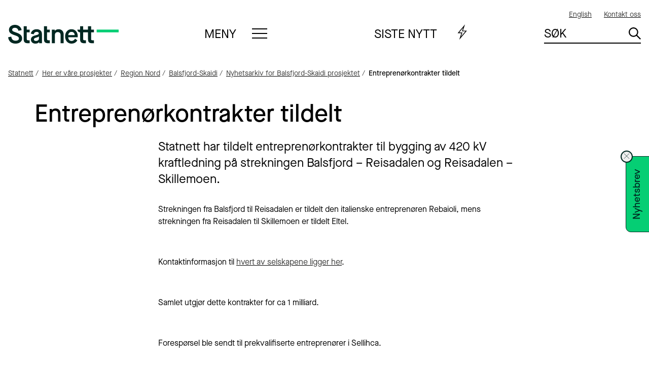

--- FILE ---
content_type: text/html; charset=utf-8
request_url: https://www.statnett.no/vare-prosjekter/region-nord/balsfjord--skaidi/nyheter/entreprenorkontrakter-tildelt/
body_size: 13841
content:



<!doctype html>
<html lang="no">
<head>
    


<meta charset="utf-8" />
<title>Entrepren&#xF8;rkontrakter tildelt | Statnett</title>
<meta name="viewport" content="width=device-width,initial-scale=1,shrink-to-fit=no" />
<meta name="format-detection" content="telephone=no" />
<link href="https://www.statnett.no/vare-prosjekter/region-nord/balsfjord--skaidi/nyheter/entreprenorkontrakter-tildelt/" rel="canonical"></link>
<meta content="Statnett har tildelt entrepren&#xF8;rkontrakter til bygging av 420 kV kraftledning p&#xE5; strekningen Balsfjord &#x2013; Reisadalen og Reisadalen &#x2013; Skillemoen." name="description"></meta>
<meta content="5714" name="pageID"></meta>


<link rel="preconnect" href="https://use.typekit.net" crossorigin>
<link as="font" rel="preload" type="font/woff2" href="https://use.typekit.net/af/620bf8/00000000000000000000e7fe/27/l?primer=7fa3915bdafdf03041871920a205bef951d72bf64dd4c4460fb992e3ecc3a862&fvd=n3&v=3" crossorigin>
<link as="font" rel="perload" type="font/woff2" href="https://use.typekit.net/af/a28b50/00000000000000000000e803/27/l?primer=7fa3915bdafdf03041871920a205bef951d72bf64dd4c4460fb992e3ecc3a862&fvd=n5&v=3" crossorigin>


<link href="/dist/global.6923c97f.css" rel="stylesheet" />
<link rel="stylesheet" type="text/css" href="/Styles/admin/MyWebfontsKit.css">



<meta property="og:title" content="Entrepren&#xF8;rkontrakter tildelt" /><meta property="og:description" content="Statnett har tildelt entrepren&#xF8;rkontrakter til bygging av 420 kV kraftledning p&#xE5; strekningen Balsfjord &#x2013; Reisadalen og Reisadalen &#x2013; Skillemoen." /><meta property="og:url" content="https://www.statnett.no/vare-prosjekter/region-nord/balsfjord--skaidi/nyheter/entreprenorkontrakter-tildelt/" />

<meta property="og:site_name" content="Statnett" /><meta property="og:locale" content="nb_NO" /><meta name="twitter:card" content="summary" /><meta name="twitter:site" content="@statnett" /><meta name="Statnett:PageType" content="Artikkel" /><meta name="Statnett:PublishedDate" content="2016-08-04 15:39" /><meta name="Statnett:ChangedDate" content="2016-08-04 15:44" />
<link rel="apple-touch-icon" href="/apple-touch-icon.png">





<script id="CookieConsent" src="https://policy.app.cookieinformation.com/uc.js"
        data-culture="NB"
        type="text/javascript"></script>



<!-- Google Tag Manager -->
<script>
    (function(w,d,s,l,i){w[l]=w[l]||[];w[l].push({'gtm.start':
            new Date().getTime(),event:'gtm.js'});var f=d.getElementsByTagName(s)[0],
            j=d.createElement(s),dl=l!='dataLayer'?'&l='+l:'';j.async=true;j.src=
            'https://www.googletagmanager.com/gtm.js?id='+i+dl;f.parentNode.insertBefore(j,f);
    })(window, document, 'script', 'dataLayer', 'GTM-P94G7J');
</script>
<!-- End Google Tag Manager -->
    
    

    <link rel="icon" type="image/png" href="/favicon-96x96.png" sizes="96x96" />
    <link rel="icon" type="image/svg+xml" href="/favicon.svg" />
    <link rel="shortcut icon" href="/favicon.ico" />
    <link rel="apple-touch-icon" sizes="180x180" href="/apple-touch-icon.png" />
    <meta name="apple-mobile-web-app-title" content="Statnett" />
    <link rel="manifest" href="/site.webmanifest" />
    <link rel="mask-icon" href="/safari-pinned-tab.svg" color="#df1920">
    <meta name="msapplication-TileColor" content="#ffffff">
    <meta name="theme-color" content="#23AA5F">
    <script>
!function(T,l,y){var S=T.location,k="script",D="instrumentationKey",C="ingestionendpoint",I="disableExceptionTracking",E="ai.device.",b="toLowerCase",w="crossOrigin",N="POST",e="appInsightsSDK",t=y.name||"appInsights";(y.name||T[e])&&(T[e]=t);var n=T[t]||function(d){var g=!1,f=!1,m={initialize:!0,queue:[],sv:"5",version:2,config:d};function v(e,t){var n={},a="Browser";return n[E+"id"]=a[b](),n[E+"type"]=a,n["ai.operation.name"]=S&&S.pathname||"_unknown_",n["ai.internal.sdkVersion"]="javascript:snippet_"+(m.sv||m.version),{time:function(){var e=new Date;function t(e){var t=""+e;return 1===t.length&&(t="0"+t),t}return e.getUTCFullYear()+"-"+t(1+e.getUTCMonth())+"-"+t(e.getUTCDate())+"T"+t(e.getUTCHours())+":"+t(e.getUTCMinutes())+":"+t(e.getUTCSeconds())+"."+((e.getUTCMilliseconds()/1e3).toFixed(3)+"").slice(2,5)+"Z"}(),iKey:e,name:"Microsoft.ApplicationInsights."+e.replace(/-/g,"")+"."+t,sampleRate:100,tags:n,data:{baseData:{ver:2}}}}var h=d.url||y.src;if(h){function a(e){var t,n,a,i,r,o,s,c,u,p,l;g=!0,m.queue=[],f||(f=!0,t=h,s=function(){var e={},t=d.connectionString;if(t)for(var n=t.split(";"),a=0;a<n.length;a++){var i=n[a].split("=");2===i.length&&(e[i[0][b]()]=i[1])}if(!e[C]){var r=e.endpointsuffix,o=r?e.location:null;e[C]="https://"+(o?o+".":"")+"dc."+(r||"services.visualstudio.com")}return e}(),c=s[D]||d[D]||"",u=s[C],p=u?u+"/v2/track":d.endpointUrl,(l=[]).push((n="SDK LOAD Failure: Failed to load Application Insights SDK script (See stack for details)",a=t,i=p,(o=(r=v(c,"Exception")).data).baseType="ExceptionData",o.baseData.exceptions=[{typeName:"SDKLoadFailed",message:n.replace(/\./g,"-"),hasFullStack:!1,stack:n+"\nSnippet failed to load ["+a+"] -- Telemetry is disabled\nHelp Link: https://go.microsoft.com/fwlink/?linkid=2128109\nHost: "+(S&&S.pathname||"_unknown_")+"\nEndpoint: "+i,parsedStack:[]}],r)),l.push(function(e,t,n,a){var i=v(c,"Message"),r=i.data;r.baseType="MessageData";var o=r.baseData;return o.message='AI (Internal): 99 message:"'+("SDK LOAD Failure: Failed to load Application Insights SDK script (See stack for details) ("+n+")").replace(/\"/g,"")+'"',o.properties={endpoint:a},i}(0,0,t,p)),function(e,t){if(JSON){var n=T.fetch;if(n&&!y.useXhr)n(t,{method:N,body:JSON.stringify(e),mode:"cors"});else if(XMLHttpRequest){var a=new XMLHttpRequest;a.open(N,t),a.setRequestHeader("Content-type","application/json"),a.send(JSON.stringify(e))}}}(l,p))}function i(e,t){f||setTimeout(function(){!t&&m.core||a()},500)}var e=function(){var n=l.createElement(k);n.src=h;var e=y[w];return!e&&""!==e||"undefined"==n[w]||(n[w]=e),n.onload=i,n.onerror=a,n.onreadystatechange=function(e,t){"loaded"!==n.readyState&&"complete"!==n.readyState||i(0,t)},n}();y.ld<0?l.getElementsByTagName("head")[0].appendChild(e):setTimeout(function(){l.getElementsByTagName(k)[0].parentNode.appendChild(e)},y.ld||0)}try{m.cookie=l.cookie}catch(p){}function t(e){for(;e.length;)!function(t){m[t]=function(){var e=arguments;g||m.queue.push(function(){m[t].apply(m,e)})}}(e.pop())}var n="track",r="TrackPage",o="TrackEvent";t([n+"Event",n+"PageView",n+"Exception",n+"Trace",n+"DependencyData",n+"Metric",n+"PageViewPerformance","start"+r,"stop"+r,"start"+o,"stop"+o,"addTelemetryInitializer","setAuthenticatedUserContext","clearAuthenticatedUserContext","flush"]),m.SeverityLevel={Verbose:0,Information:1,Warning:2,Error:3,Critical:4};var s=(d.extensionConfig||{}).ApplicationInsightsAnalytics||{};if(!0!==d[I]&&!0!==s[I]){var c="onerror";t(["_"+c]);var u=T[c];T[c]=function(e,t,n,a,i){var r=u&&u(e,t,n,a,i);return!0!==r&&m["_"+c]({message:e,url:t,lineNumber:n,columnNumber:a,error:i}),r},d.autoExceptionInstrumented=!0}return m}(y.cfg);function a(){y.onInit&&y.onInit(n)}(T[t]=n).queue&&0===n.queue.length?(n.queue.push(a),n.trackPageView({})):a()}(window,document,{src: "https://js.monitor.azure.com/scripts/b/ai.2.gbl.min.js", crossOrigin: "anonymous", cfg: {instrumentationKey: 'ca75a22a-2668-40f6-94bb-fac455592cc9', disableCookiesUsage: false }});
</script>

    
    <script type="application/ld+json">{"@context":"https://schema.org","@type":"ContactPage","name":"Entrepren\u00F8rkontrakter tildelt"}</script>
</head>
<body class="articlePage" id="topp">
    



<!-- Google Tag Manager (noscript) -->
<noscript>
    <iframe src="https://www.googletagmanager.com/ns.html?id=GTM-P94G7J" height="0" width="0" style="display: none; visibility: hidden"></iframe>
</noscript>
<!-- End Google Tag Manager (noscript) -->
    <div class="page">
        
    <header class="header">
            
<a href="#mainContent" class="a11y-shortcut">Gå til hovedinnhold</a>






<nav class="header-utilityMenu utilityMenu">
    <h2 class="sr-only">Hjelpemeny</h2>
    <ul class="utilityMenu-list">
                <li lang="en">
                    <a href="/en/" rel="alternate" hreflang="en" aria-label="English">
                        <span>
                            English
                        </span>
                    </a>
                </li>
            <li class="utilityMenu-contact">
                <a href="/om-statnett/kontakt-oss/">
                    Kontakt oss
                </a>
            </li>
    </ul>
</nav>


<div class="header-logo">
    <a class="header-logoLink" aria-label="Til startsiden" href="/" title="Til startsiden">
        <img class="header-logoImage" src="/UI/images/statnett-logo-primary-green.svg" alt="Statnett" />
    </a>
</div>


<nav class="header-mainMenu header-expandMenu" aria-labelledby="main-menu-heading-c5f57499-d23b-47db-83b7-143c0ff5262b">
    <details class="expandMenu">
        <summary class="expandMenu-title expandMenu-title--menu" id="main-menu-heading-c5f57499-d23b-47db-83b7-143c0ff5262b">
            <span data-track-name="Meny">
                Meny
            </span>
            <span class="expandMenu-icon expandMenu-icon--menu"></span>
        </summary>
        <div class="megaMenu expandMenu-content">
            <div class="megaMenu-content">
                <input checked="checked" class="megaMenu-panelSwitch" type="radio" name="main-menu-toggle" id="menu-subject-show" />
                <label for="menu-subject-show" class="megaMenu-panelSwitchLabel" data-track-name="Tematisk">
                    Tematisk
                </label>
                <input class="megaMenu-panelSwitch" type="radio" name="main-menu-toggle" id="menu-alphabetical-show" />
                <label for="menu-alphabetical-show" class="megaMenu-panelSwitchLabel" data-track-name="Alfabetisk">
                    Alfabetisk
                </label>
                <section class="megaMenu-panel megaMenu-panel--subject" id="menu-subject">
                    <h2 class="sr-only">
                        Meny - sortert
                        tematisk
                    </h2>
                    <div class="megaMenu-column megaMenu-column--primary">
                        <div class="megaMenu-columnContent megaMenu-columnContent--columns">



    <section class="linkGroup">
            <input hidden type="checkbox" class="linkGroup-toggle" id="linkGroup-e4c7cc5c-d334-4a62-bb83-9bedfd27946b" aria-controls="linkGroup-list-e4c7cc5c-d334-4a62-bb83-9bedfd27946b" />
            <div class="linkGroup-header">
                <label class="linkGroup-label" hidden for="linkGroup-e4c7cc5c-d334-4a62-bb83-9bedfd27946b">
                    Åpne lenkemenyen for «Anlegg under utbygging»
                </label>
                <h3 class="linkGroup-heading">
<a href="/vare-prosjekter/">Anlegg under utbygging</a>                </h3>
            </div>
        


<ul class="linkGroup-list" id="linkGroup-list-e4c7cc5c-d334-4a62-bb83-9bedfd27946b">
    <li class="linkGroup-listItem">
<a href="/vare-prosjekter/">Byggeprosjekter</a></li><li class="linkGroup-listItem">
<a href="/om-statnett/utbyggingsprosesser/">N&#xE5;r Statnett bygger ut</a></li><li class="linkGroup-listItem">
<a href="/om-statnett/informasjon-til-deg-som-er-grunneier/">Grunneierinformasjon</a></li>
</ul>
    </section>



    <section class="linkGroup">
            <input hidden type="checkbox" class="linkGroup-toggle" id="linkGroup-0102d902-6a45-4e01-8979-252610a355b2" aria-controls="linkGroup-list-0102d902-6a45-4e01-8979-252610a355b2" />
            <div class="linkGroup-header">
                <label class="linkGroup-label" hidden for="linkGroup-0102d902-6a45-4e01-8979-252610a355b2">
                    Åpne lenkemenyen for «Våre anlegg i drift»
                </label>
                <h3 class="linkGroup-heading">
<a href="/om-statnett/vare-anlegg-i-drift/">V&#xE5;re anlegg i drift</a>                </h3>
            </div>
        


<ul class="linkGroup-list" id="linkGroup-list-0102d902-6a45-4e01-8979-252610a355b2">
    <li class="linkGroup-listItem">
<a href="/om-statnett/vare-anlegg-i-drift/for-deg-som-bor-ved-eller-gar-tur-ved-vare-anlegg/">Bo eller ferdes ved kraftledning</a></li><li class="linkGroup-listItem">
<a href="/om-statnett/vare-anlegg-i-drift/for-deg-som-jobber-pa-vare-anlegg/">Jobbe p&#xE5; h&#xF8;yspentanlegg</a></li><li class="linkGroup-listItem">
<a href="/om-statnett/vare-anlegg-i-drift/arbeid-nar-hoyspentanlegg/">Arbeid n&#xE6;r h&#xF8;yspentanlegg</a></li>
</ul>
    </section>



    <section class="linkGroup">
            <input hidden type="checkbox" class="linkGroup-toggle" id="linkGroup-087a586b-aa9b-4825-a172-23c10044fb6b" aria-controls="linkGroup-list-087a586b-aa9b-4825-a172-23c10044fb6b" />
            <div class="linkGroup-header">
                <label class="linkGroup-label" hidden for="linkGroup-087a586b-aa9b-4825-a172-23c10044fb6b">
                    Åpne lenkemenyen for «Nettutvikling»
                </label>
                <h3 class="linkGroup-heading">
<a href="/for-aktorer-i-kraftbransjen/nettkapasitet-til-produksjon-og-forbruk/">Nettutvikling</a>                </h3>
            </div>
        


<ul class="linkGroup-list" id="linkGroup-list-087a586b-aa9b-4825-a172-23c10044fb6b">
    <li class="linkGroup-listItem">
<a href="/for-aktorer-i-kraftbransjen/nettkapasitet-til-produksjon-og-forbruk/">Tilknytning til str&#xF8;mnettet</a></li><li class="linkGroup-listItem">
<a href="/for-aktorer-i-kraftbransjen/planer-og-analyser/omradeplaner/">Omr&#xE5;deplaner</a></li><li class="linkGroup-listItem">
<a href="/for-aktorer-i-kraftbransjen/planer-og-analyser/">Planer og analyser</a></li>
</ul>
    </section>



    <section class="linkGroup">
            <input hidden type="checkbox" class="linkGroup-toggle" id="linkGroup-d5cd3ef5-a7d8-40b2-853a-738b2c887a1c" aria-controls="linkGroup-list-d5cd3ef5-a7d8-40b2-853a-738b2c887a1c" />
            <div class="linkGroup-header">
                <label class="linkGroup-label" hidden for="linkGroup-d5cd3ef5-a7d8-40b2-853a-738b2c887a1c">
                    Åpne lenkemenyen for «Kraftbransjen»
                </label>
                <h3 class="linkGroup-heading">
<a href="/for-aktorer-i-kraftbransjen/">Kraftbransjen</a>                </h3>
            </div>
        


<ul class="linkGroup-list" id="linkGroup-list-d5cd3ef5-a7d8-40b2-853a-738b2c887a1c">
    <li class="linkGroup-listItem">
<a href="/for-aktorer-i-kraftbransjen/tall-og-data-fra-kraftsystemet/">Tall og data fra kraftsystemet</a></li><li class="linkGroup-listItem">
<a href="/for-aktorer-i-kraftbransjen/systemansvaret/kraftmarkedet/reservemarkeder/tall-og-data-fra-reservemarkeder/">Tall og data fra reservemarkedet</a></li><li class="linkGroup-listItem">
<a href="/for-aktorer-i-kraftbransjen/systemansvaret/">Systemansvaret</a></li><li class="linkGroup-listItem">
<a href="/for-aktorer-i-kraftbransjen/nyhetsarkiv/">Nyheter for akt&#xF8;rer i kraftbransjen</a></li><li class="linkGroup-listItem">
<a href="/for-aktorer-i-kraftbransjen/systemansvaret/kraftmarkedet/">Kraftmarkedet</a></li><li class="linkGroup-listItem">
<a href="/for-aktorer-i-kraftbransjen/systemansvaret/kraftmarkedet/reservemarkeder/">Reservemarkeder</a></li><li class="linkGroup-listItem">
<a href="/for-aktorer-i-kraftbransjen/utvikling-av-kraftsystemet/">Utvikling av kraftsystemet</a></li><li class="linkGroup-listItem">
<a href="/for-aktorer-i-kraftbransjen/horinger-og-konsultasjoner/">H&#xF8;ringer og konsultasjoner</a></li><li class="linkGroup-listItem">
<a href="/for-aktorer-i-kraftbransjen/planer-og-analyser/">Planer og analyser</a></li><li class="linkGroup-listItem">
<a href="/for-aktorer-i-kraftbransjen/tariff/">Tariff</a></li><li class="linkGroup-listItem">
<a href="/for-aktorer-i-kraftbransjen/avtaler-og-vilkar-for-kunder-i-sentralnettet/">Avtaler og vilk&#xE5;r</a></li>
</ul>
    </section>



    <section class="linkGroup">
            <input hidden type="checkbox" class="linkGroup-toggle" id="linkGroup-54b3e55b-4a78-4082-9f14-8e7f4eb9e4a8" aria-controls="linkGroup-list-54b3e55b-4a78-4082-9f14-8e7f4eb9e4a8" />
            <div class="linkGroup-header">
                <label class="linkGroup-label" hidden for="linkGroup-54b3e55b-4a78-4082-9f14-8e7f4eb9e4a8">
                    Åpne lenkemenyen for «Havvind»
                </label>
                <h3 class="linkGroup-heading">
<a href="/havvind/">Havvind</a>                </h3>
            </div>
        


<ul class="linkGroup-list" id="linkGroup-list-54b3e55b-4a78-4082-9f14-8e7f4eb9e4a8">
    <li class="linkGroup-listItem">
<a href="/havvind/systemansvar-til-havs/">Systemansvar og funksjonskrav til havs</a></li><li class="linkGroup-listItem">
<a href="/havvind/samarbeidsforum-for-havvind/">Samarbeidsforum for havvind</a></li><li class="linkGroup-listItem">
<a href="/havvind/omrader-for-havvind/">&#xC5;pnede omr&#xE5;der</a></li>
</ul>
    </section>



    <section class="linkGroup">
            <input hidden type="checkbox" class="linkGroup-toggle" id="linkGroup-28acbf4e-fd6a-45ea-8963-bbc961664e85" aria-controls="linkGroup-list-28acbf4e-fd6a-45ea-8963-bbc961664e85" />
            <div class="linkGroup-header">
                <label class="linkGroup-label" hidden for="linkGroup-28acbf4e-fd6a-45ea-8963-bbc961664e85">
                    Åpne lenkemenyen for «Karriere i Statnett»
                </label>
                <h3 class="linkGroup-heading">
<a href="/karriere/">Karriere i Statnett</a>                </h3>
            </div>
        


<ul class="linkGroup-list" id="linkGroup-list-28acbf4e-fd6a-45ea-8963-bbc961664e85">
    <li class="linkGroup-listItem">
<a href="/karriere/jobbe-i-statnett/">Ledige stillinger</a></li>
</ul>
    </section>



    <section class="linkGroup">
            <input hidden type="checkbox" class="linkGroup-toggle" id="linkGroup-8ca204b8-1662-45aa-8963-ce6e1e084844" aria-controls="linkGroup-list-8ca204b8-1662-45aa-8963-ce6e1e084844" />
            <div class="linkGroup-header">
                <label class="linkGroup-label" hidden for="linkGroup-8ca204b8-1662-45aa-8963-ce6e1e084844">
                    Åpne lenkemenyen for «Om Statnett»
                </label>
                <h3 class="linkGroup-heading">
<a href="/om-statnett/">Om Statnett</a>                </h3>
            </div>
        


<ul class="linkGroup-list" id="linkGroup-list-8ca204b8-1662-45aa-8963-ce6e1e084844">
    <li class="linkGroup-listItem">
<a href="/om-statnett/moter-og-arrangementer/">Webinarer, m&#xF8;ter og arrangementer</a></li><li class="linkGroup-listItem">
<a href="/om-statnett/presse-og-kommunikasjon/">Presse og kommunikasjon</a></li><li class="linkGroup-listItem">
<a href="/om-statnett/bli-bedre-kjent-med-statnett/">Bli bedre kjent med Statnett</a></li><li class="linkGroup-listItem">
<a href="/om-statnett/bli-bedre-kjent-med-statnett/ledelsen-i-statnett/">Ledelsen i Statnett</a></li><li class="linkGroup-listItem">
<a href="/om-statnett/bli-bedre-kjent-med-statnett/styre-i-statnett/">Styret i Statnett</a></li><li class="linkGroup-listItem">
<a href="/om-statnett/investorrelasjoner/">Investorrelasjoner</a></li><li class="linkGroup-listItem">
<a href="/om-statnett/barekraft/">B&#xE6;rekraft</a></li><li class="linkGroup-listItem">
<a href="/om-statnett/vare-anlegg-i-drift/vart-hms-arbeid/">HMS-arbeid</a></li><li class="linkGroup-listItem">
<a href="/om-statnett/etikk-og-varslingsutvalg/">Etikk- og varslingsutvalg</a></li><li class="linkGroup-listItem">
<a href="/om-statnett/Forskning-utvikling-og-innovasjon/">Forskning, teknologiutvikling og innovasjon</a></li><li class="linkGroup-listItem">
<a href="/om-statnett/bli-leverandor-til-statnett/">Leverand&#xF8;rer</a></li><li class="linkGroup-listItem">
<a href="/om-statnett/hostkonferansen/">H&#xF8;stkonferansen</a></li><li class="linkGroup-listItem">
<a href="/om-statnett/eierskap-og-vedtekter/">Eierskap og vedtekter</a></li>
</ul>
    </section>
                        </div>
                    </div>
                    <div class="megaMenu-column megaMenu-column--secondary">
                        <div class="megaMenu-columnContent">
                                <section class="linkGroup">
                                    <h3 class="linkGroup-heading">
                                        <a href="/om-statnett/kontakt-oss/">
                                            Kontakt oss
                                        </a>
                                    </h3>
                                </section>




    <section class="linkGroup">
            <input hidden type="checkbox" class="linkGroup-toggle" id="linkGroup-09bbf70e-a5c5-46b7-9874-2fbeabb4aa89" aria-controls="linkGroup-list-09bbf70e-a5c5-46b7-9874-2fbeabb4aa89" />
            <div class="linkGroup-header">
                <label class="linkGroup-label" hidden for="linkGroup-09bbf70e-a5c5-46b7-9874-2fbeabb4aa89">
                    Åpne lenkemenyen for «Logg inn på ekstranettjenester»
                </label>
                <h3 class="linkGroup-heading">
Logg inn p&#xE5; ekstranettjenester                </h3>
            </div>
        


<ul class="linkGroup-list" id="linkGroup-list-09bbf70e-a5c5-46b7-9874-2fbeabb4aa89">
    <li class="linkGroup-listItem">
<a href="https://fweb.statnett.no/" title="https://fweb.statnett.no/">FiftyWeb</a></li><li class="linkGroup-listItem">
<a href="https://fos.statnett.no/" title="Fosweb">Fosweb</a></li><li class="linkGroup-listItem">
<a href="https://pqportal.statnett.no/">PQ Portal</a></li><li class="linkGroup-listItem">
<a href="https://nettavregning.statnett.no/" title="Nettweb">Nettweb</a></li><li class="linkGroup-listItem">
<a href="https://nordicmms.fifty.eu/">Fifty Nordic MMS</a></li>
</ul>
    </section>
                        </div>
                    </div>
                </section>
                <section class="megaMenu-panel megaMenu-panel--alphabetical" id="menu-alphabetical">
                    <h2 class="sr-only">
                        Meny - sortert
                        alfabetisk
                    </h2>
                    <div class="megaMenu-columnContent megaMenu-columnContent--columns">
                            <section class="linkGroup">
                                <input hidden type="checkbox" class="linkGroup-toggle" id="linkGroup-subject-list-A" aria-controls="linkGroup-list-subject-list-A" />
                                <div class="linkGroup-header">
                                    <h3 class="linkGroup-heading">
                                        <label class="linkGroup-label" for="linkGroup-subject-list-A" aria-label="Åpne lenkemenyen for «A»">
                                            A
                                        </label>
                                    </h3>
                                </div>
                                <ol class="linkGroup-list" id="linkGroup-list-subject-list-A">
                                        <li>
                                            
<a href="/vare-prosjekter/">Anlegg under utbygging</a>
                                        </li>
                                        <li>
                                            
<a href="/om-statnett/vare-anlegg-i-drift/arbeid-nar-hoyspentanlegg/">Arbeid n&#xE6;r h&#xF8;yspentanlegg</a>
                                        </li>
                                        <li>
                                            
<a href="/for-aktorer-i-kraftbransjen/avtaler-og-vilkar-for-kunder-i-sentralnettet/">Avtaler og vilk&#xE5;r</a>
                                        </li>
                                </ol>
                            </section>
                            <section class="linkGroup">
                                <input hidden type="checkbox" class="linkGroup-toggle" id="linkGroup-subject-list-B" aria-controls="linkGroup-list-subject-list-B" />
                                <div class="linkGroup-header">
                                    <h3 class="linkGroup-heading">
                                        <label class="linkGroup-label" for="linkGroup-subject-list-B" aria-label="Åpne lenkemenyen for «B»">
                                            B
                                        </label>
                                    </h3>
                                </div>
                                <ol class="linkGroup-list" id="linkGroup-list-subject-list-B">
                                        <li>
                                            
<a href="/om-statnett/bli-bedre-kjent-med-statnett/">Bli bedre kjent med Statnett</a>
                                        </li>
                                        <li>
                                            
<a href="/om-statnett/vare-anlegg-i-drift/for-deg-som-bor-ved-eller-gar-tur-ved-vare-anlegg/">Bo eller ferdes ved kraftledning</a>
                                        </li>
                                        <li>
                                            
<a href="/vare-prosjekter/">Byggeprosjekter</a>
                                        </li>
                                        <li>
                                            
<a href="/om-statnett/barekraft/">B&#xE6;rekraft</a>
                                        </li>
                                </ol>
                            </section>
                            <section class="linkGroup">
                                <input hidden type="checkbox" class="linkGroup-toggle" id="linkGroup-subject-list-E" aria-controls="linkGroup-list-subject-list-E" />
                                <div class="linkGroup-header">
                                    <h3 class="linkGroup-heading">
                                        <label class="linkGroup-label" for="linkGroup-subject-list-E" aria-label="Åpne lenkemenyen for «E»">
                                            E
                                        </label>
                                    </h3>
                                </div>
                                <ol class="linkGroup-list" id="linkGroup-list-subject-list-E">
                                        <li>
                                            
<a href="/om-statnett/eierskap-og-vedtekter/">Eierskap og vedtekter</a>
                                        </li>
                                        <li>
                                            
<a href="/om-statnett/etikk-og-varslingsutvalg/">Etikk- og varslingsutvalg</a>
                                        </li>
                                </ol>
                            </section>
                            <section class="linkGroup">
                                <input hidden type="checkbox" class="linkGroup-toggle" id="linkGroup-subject-list-F" aria-controls="linkGroup-list-subject-list-F" />
                                <div class="linkGroup-header">
                                    <h3 class="linkGroup-heading">
                                        <label class="linkGroup-label" for="linkGroup-subject-list-F" aria-label="Åpne lenkemenyen for «F»">
                                            F
                                        </label>
                                    </h3>
                                </div>
                                <ol class="linkGroup-list" id="linkGroup-list-subject-list-F">
                                        <li>
                                            
<a href="https://nordicmms.fifty.eu/">Fifty Nordic MMS</a>
                                        </li>
                                        <li>
                                            
<a href="https://fweb.statnett.no/" title="https://fweb.statnett.no/">FiftyWeb</a>
                                        </li>
                                        <li>
                                            
<a href="/om-statnett/Forskning-utvikling-og-innovasjon/">Forskning, teknologiutvikling og innovasjon</a>
                                        </li>
                                        <li>
                                            
<a href="https://fos.statnett.no/" title="Fosweb">Fosweb</a>
                                        </li>
                                </ol>
                            </section>
                            <section class="linkGroup">
                                <input hidden type="checkbox" class="linkGroup-toggle" id="linkGroup-subject-list-G" aria-controls="linkGroup-list-subject-list-G" />
                                <div class="linkGroup-header">
                                    <h3 class="linkGroup-heading">
                                        <label class="linkGroup-label" for="linkGroup-subject-list-G" aria-label="Åpne lenkemenyen for «G»">
                                            G
                                        </label>
                                    </h3>
                                </div>
                                <ol class="linkGroup-list" id="linkGroup-list-subject-list-G">
                                        <li>
                                            
<a href="/om-statnett/informasjon-til-deg-som-er-grunneier/">Grunneierinformasjon</a>
                                        </li>
                                </ol>
                            </section>
                            <section class="linkGroup">
                                <input hidden type="checkbox" class="linkGroup-toggle" id="linkGroup-subject-list-H" aria-controls="linkGroup-list-subject-list-H" />
                                <div class="linkGroup-header">
                                    <h3 class="linkGroup-heading">
                                        <label class="linkGroup-label" for="linkGroup-subject-list-H" aria-label="Åpne lenkemenyen for «H»">
                                            H
                                        </label>
                                    </h3>
                                </div>
                                <ol class="linkGroup-list" id="linkGroup-list-subject-list-H">
                                        <li>
                                            
<a href="/havvind/">Havvind</a>
                                        </li>
                                        <li>
                                            
<a href="/om-statnett/vare-anlegg-i-drift/vart-hms-arbeid/">HMS-arbeid</a>
                                        </li>
                                        <li>
                                            
<a href="/for-aktorer-i-kraftbransjen/horinger-og-konsultasjoner/">H&#xF8;ringer og konsultasjoner</a>
                                        </li>
                                        <li>
                                            
<a href="/om-statnett/hostkonferansen/">H&#xF8;stkonferansen</a>
                                        </li>
                                </ol>
                            </section>
                            <section class="linkGroup">
                                <input hidden type="checkbox" class="linkGroup-toggle" id="linkGroup-subject-list-I" aria-controls="linkGroup-list-subject-list-I" />
                                <div class="linkGroup-header">
                                    <h3 class="linkGroup-heading">
                                        <label class="linkGroup-label" for="linkGroup-subject-list-I" aria-label="Åpne lenkemenyen for «I»">
                                            I
                                        </label>
                                    </h3>
                                </div>
                                <ol class="linkGroup-list" id="linkGroup-list-subject-list-I">
                                        <li>
                                            
<a href="/om-statnett/investorrelasjoner/">Investorrelasjoner</a>
                                        </li>
                                </ol>
                            </section>
                            <section class="linkGroup">
                                <input hidden type="checkbox" class="linkGroup-toggle" id="linkGroup-subject-list-J" aria-controls="linkGroup-list-subject-list-J" />
                                <div class="linkGroup-header">
                                    <h3 class="linkGroup-heading">
                                        <label class="linkGroup-label" for="linkGroup-subject-list-J" aria-label="Åpne lenkemenyen for «J»">
                                            J
                                        </label>
                                    </h3>
                                </div>
                                <ol class="linkGroup-list" id="linkGroup-list-subject-list-J">
                                        <li>
                                            
<a href="/om-statnett/vare-anlegg-i-drift/for-deg-som-jobber-pa-vare-anlegg/">Jobbe p&#xE5; h&#xF8;yspentanlegg</a>
                                        </li>
                                </ol>
                            </section>
                            <section class="linkGroup">
                                <input hidden type="checkbox" class="linkGroup-toggle" id="linkGroup-subject-list-K" aria-controls="linkGroup-list-subject-list-K" />
                                <div class="linkGroup-header">
                                    <h3 class="linkGroup-heading">
                                        <label class="linkGroup-label" for="linkGroup-subject-list-K" aria-label="Åpne lenkemenyen for «K»">
                                            K
                                        </label>
                                    </h3>
                                </div>
                                <ol class="linkGroup-list" id="linkGroup-list-subject-list-K">
                                        <li>
                                            
<a href="/karriere/">Karriere i Statnett</a>
                                        </li>
                                        <li>
                                            
<a href="/for-aktorer-i-kraftbransjen/">Kraftbransjen</a>
                                        </li>
                                        <li>
                                            
<a href="/for-aktorer-i-kraftbransjen/systemansvaret/kraftmarkedet/">Kraftmarkedet</a>
                                        </li>
                                </ol>
                            </section>
                            <section class="linkGroup">
                                <input hidden type="checkbox" class="linkGroup-toggle" id="linkGroup-subject-list-L" aria-controls="linkGroup-list-subject-list-L" />
                                <div class="linkGroup-header">
                                    <h3 class="linkGroup-heading">
                                        <label class="linkGroup-label" for="linkGroup-subject-list-L" aria-label="Åpne lenkemenyen for «L»">
                                            L
                                        </label>
                                    </h3>
                                </div>
                                <ol class="linkGroup-list" id="linkGroup-list-subject-list-L">
                                        <li>
                                            
<a href="/om-statnett/bli-bedre-kjent-med-statnett/ledelsen-i-statnett/">Ledelsen i Statnett</a>
                                        </li>
                                        <li>
                                            
<a href="/karriere/jobbe-i-statnett/">Ledige stillinger</a>
                                        </li>
                                        <li>
                                            
<a href="/om-statnett/bli-leverandor-til-statnett/">Leverand&#xF8;rer</a>
                                        </li>
                                </ol>
                            </section>
                            <section class="linkGroup">
                                <input hidden type="checkbox" class="linkGroup-toggle" id="linkGroup-subject-list-N" aria-controls="linkGroup-list-subject-list-N" />
                                <div class="linkGroup-header">
                                    <h3 class="linkGroup-heading">
                                        <label class="linkGroup-label" for="linkGroup-subject-list-N" aria-label="Åpne lenkemenyen for «N»">
                                            N
                                        </label>
                                    </h3>
                                </div>
                                <ol class="linkGroup-list" id="linkGroup-list-subject-list-N">
                                        <li>
                                            
<a href="/for-aktorer-i-kraftbransjen/nettkapasitet-til-produksjon-og-forbruk/">Nettutvikling</a>
                                        </li>
                                        <li>
                                            
<a href="https://nettavregning.statnett.no/" title="Nettweb">Nettweb</a>
                                        </li>
                                        <li>
                                            
<a href="/for-aktorer-i-kraftbransjen/nyhetsarkiv/">Nyheter for akt&#xF8;rer i kraftbransjen</a>
                                        </li>
                                        <li>
                                            
<a href="/om-statnett/utbyggingsprosesser/">N&#xE5;r Statnett bygger ut</a>
                                        </li>
                                </ol>
                            </section>
                            <section class="linkGroup">
                                <input hidden type="checkbox" class="linkGroup-toggle" id="linkGroup-subject-list-O" aria-controls="linkGroup-list-subject-list-O" />
                                <div class="linkGroup-header">
                                    <h3 class="linkGroup-heading">
                                        <label class="linkGroup-label" for="linkGroup-subject-list-O" aria-label="Åpne lenkemenyen for «O»">
                                            O
                                        </label>
                                    </h3>
                                </div>
                                <ol class="linkGroup-list" id="linkGroup-list-subject-list-O">
                                        <li>
                                            
<a href="/om-statnett/">Om Statnett</a>
                                        </li>
                                        <li>
                                            
<a href="/for-aktorer-i-kraftbransjen/planer-og-analyser/omradeplaner/">Omr&#xE5;deplaner</a>
                                        </li>
                                </ol>
                            </section>
                            <section class="linkGroup">
                                <input hidden type="checkbox" class="linkGroup-toggle" id="linkGroup-subject-list-P" aria-controls="linkGroup-list-subject-list-P" />
                                <div class="linkGroup-header">
                                    <h3 class="linkGroup-heading">
                                        <label class="linkGroup-label" for="linkGroup-subject-list-P" aria-label="Åpne lenkemenyen for «P»">
                                            P
                                        </label>
                                    </h3>
                                </div>
                                <ol class="linkGroup-list" id="linkGroup-list-subject-list-P">
                                        <li>
                                            
<a href="/for-aktorer-i-kraftbransjen/planer-og-analyser/">Planer og analyser</a>
                                        </li>
                                        <li>
                                            
<a href="https://pqportal.statnett.no/">PQ Portal</a>
                                        </li>
                                        <li>
                                            
<a href="/om-statnett/presse-og-kommunikasjon/">Presse og kommunikasjon</a>
                                        </li>
                                </ol>
                            </section>
                            <section class="linkGroup">
                                <input hidden type="checkbox" class="linkGroup-toggle" id="linkGroup-subject-list-R" aria-controls="linkGroup-list-subject-list-R" />
                                <div class="linkGroup-header">
                                    <h3 class="linkGroup-heading">
                                        <label class="linkGroup-label" for="linkGroup-subject-list-R" aria-label="Åpne lenkemenyen for «R»">
                                            R
                                        </label>
                                    </h3>
                                </div>
                                <ol class="linkGroup-list" id="linkGroup-list-subject-list-R">
                                        <li>
                                            
<a href="/for-aktorer-i-kraftbransjen/systemansvaret/kraftmarkedet/reservemarkeder/">Reservemarkeder</a>
                                        </li>
                                </ol>
                            </section>
                            <section class="linkGroup">
                                <input hidden type="checkbox" class="linkGroup-toggle" id="linkGroup-subject-list-S" aria-controls="linkGroup-list-subject-list-S" />
                                <div class="linkGroup-header">
                                    <h3 class="linkGroup-heading">
                                        <label class="linkGroup-label" for="linkGroup-subject-list-S" aria-label="Åpne lenkemenyen for «S»">
                                            S
                                        </label>
                                    </h3>
                                </div>
                                <ol class="linkGroup-list" id="linkGroup-list-subject-list-S">
                                        <li>
                                            
<a href="/havvind/samarbeidsforum-for-havvind/">Samarbeidsforum for havvind</a>
                                        </li>
                                        <li>
                                            
<a href="/om-statnett/bli-bedre-kjent-med-statnett/styre-i-statnett/">Styret i Statnett</a>
                                        </li>
                                        <li>
                                            
<a href="/havvind/systemansvar-til-havs/">Systemansvar og funksjonskrav til havs</a>
                                        </li>
                                        <li>
                                            
<a href="/for-aktorer-i-kraftbransjen/systemansvaret/">Systemansvaret</a>
                                        </li>
                                </ol>
                            </section>
                            <section class="linkGroup">
                                <input hidden type="checkbox" class="linkGroup-toggle" id="linkGroup-subject-list-T" aria-controls="linkGroup-list-subject-list-T" />
                                <div class="linkGroup-header">
                                    <h3 class="linkGroup-heading">
                                        <label class="linkGroup-label" for="linkGroup-subject-list-T" aria-label="Åpne lenkemenyen for «T»">
                                            T
                                        </label>
                                    </h3>
                                </div>
                                <ol class="linkGroup-list" id="linkGroup-list-subject-list-T">
                                        <li>
                                            
<a href="/for-aktorer-i-kraftbransjen/tall-og-data-fra-kraftsystemet/">Tall og data fra kraftsystemet</a>
                                        </li>
                                        <li>
                                            
<a href="/for-aktorer-i-kraftbransjen/systemansvaret/kraftmarkedet/reservemarkeder/tall-og-data-fra-reservemarkeder/">Tall og data fra reservemarkedet</a>
                                        </li>
                                        <li>
                                            
<a href="/for-aktorer-i-kraftbransjen/tariff/">Tariff</a>
                                        </li>
                                        <li>
                                            
<a href="/for-aktorer-i-kraftbransjen/nettkapasitet-til-produksjon-og-forbruk/">Tilknytning til str&#xF8;mnettet</a>
                                        </li>
                                </ol>
                            </section>
                            <section class="linkGroup">
                                <input hidden type="checkbox" class="linkGroup-toggle" id="linkGroup-subject-list-U" aria-controls="linkGroup-list-subject-list-U" />
                                <div class="linkGroup-header">
                                    <h3 class="linkGroup-heading">
                                        <label class="linkGroup-label" for="linkGroup-subject-list-U" aria-label="Åpne lenkemenyen for «U»">
                                            U
                                        </label>
                                    </h3>
                                </div>
                                <ol class="linkGroup-list" id="linkGroup-list-subject-list-U">
                                        <li>
                                            
<a href="/for-aktorer-i-kraftbransjen/utvikling-av-kraftsystemet/">Utvikling av kraftsystemet</a>
                                        </li>
                                </ol>
                            </section>
                            <section class="linkGroup">
                                <input hidden type="checkbox" class="linkGroup-toggle" id="linkGroup-subject-list-V" aria-controls="linkGroup-list-subject-list-V" />
                                <div class="linkGroup-header">
                                    <h3 class="linkGroup-heading">
                                        <label class="linkGroup-label" for="linkGroup-subject-list-V" aria-label="Åpne lenkemenyen for «V»">
                                            V
                                        </label>
                                    </h3>
                                </div>
                                <ol class="linkGroup-list" id="linkGroup-list-subject-list-V">
                                        <li>
                                            
<a href="/om-statnett/vare-anlegg-i-drift/">V&#xE5;re anlegg i drift</a>
                                        </li>
                                </ol>
                            </section>
                            <section class="linkGroup">
                                <input hidden type="checkbox" class="linkGroup-toggle" id="linkGroup-subject-list-W" aria-controls="linkGroup-list-subject-list-W" />
                                <div class="linkGroup-header">
                                    <h3 class="linkGroup-heading">
                                        <label class="linkGroup-label" for="linkGroup-subject-list-W" aria-label="Åpne lenkemenyen for «W»">
                                            W
                                        </label>
                                    </h3>
                                </div>
                                <ol class="linkGroup-list" id="linkGroup-list-subject-list-W">
                                        <li>
                                            
<a href="/om-statnett/moter-og-arrangementer/">Webinarer, m&#xF8;ter og arrangementer</a>
                                        </li>
                                </ol>
                            </section>
                            <section class="linkGroup">
                                <input hidden type="checkbox" class="linkGroup-toggle" id="linkGroup-subject-list-&#xC5;" aria-controls="linkGroup-list-subject-list-&#xC5;" />
                                <div class="linkGroup-header">
                                    <h3 class="linkGroup-heading">
                                        <label class="linkGroup-label" for="linkGroup-subject-list-&#xC5;" aria-label="Åpne lenkemenyen for «Å»">
                                            &#xC5;
                                        </label>
                                    </h3>
                                </div>
                                <ol class="linkGroup-list" id="linkGroup-list-subject-list-&#xC5;">
                                        <li>
                                            
<a href="/havvind/omrader-for-havvind/">&#xC5;pnede omr&#xE5;der</a>
                                        </li>
                                </ol>
                            </section>
                    </div>
                    <div hidden class="megaMenu-columnContent">
                            <section class="linkGroup">
                                <input hidden type="checkbox" class="linkGroup-toggle" id="linkGroup-ABE" aria-controls="linkGroup-list-ABE" />
                                <div class="linkGroup-header">
                                    <h3 class="linkGroup-heading">
                                        <label class="linkGroup-label" hidden for="linkGroup-ABE" aria-label="Åpne lenkemenyen for «A / B / E»">
                                            A / B / E
                                        </label>
                                    </h3>
                                </div>
                                <ol class="linkGroup-list linkGroup-list--sublist" id="linkGroup-list-ABE">
                                            <li>
                                                <h3 class="linkGroup-subheading">
                                                    A
                                                </h3>
                                                <ol class="linkGroup-sublist">
                                                        <li>
                                                            
<a href="/vare-prosjekter/">Anlegg under utbygging</a>
                                                        </li>
                                                        <li>
                                                            
<a href="/om-statnett/vare-anlegg-i-drift/arbeid-nar-hoyspentanlegg/">Arbeid n&#xE6;r h&#xF8;yspentanlegg</a>
                                                        </li>
                                                        <li>
                                                            
<a href="/for-aktorer-i-kraftbransjen/avtaler-og-vilkar-for-kunder-i-sentralnettet/">Avtaler og vilk&#xE5;r</a>
                                                        </li>
                                                </ol>
                                            </li>
                                            <li>
                                                <h3 class="linkGroup-subheading">
                                                    B
                                                </h3>
                                                <ol class="linkGroup-sublist">
                                                        <li>
                                                            
<a href="/om-statnett/bli-bedre-kjent-med-statnett/">Bli bedre kjent med Statnett</a>
                                                        </li>
                                                        <li>
                                                            
<a href="/om-statnett/vare-anlegg-i-drift/for-deg-som-bor-ved-eller-gar-tur-ved-vare-anlegg/">Bo eller ferdes ved kraftledning</a>
                                                        </li>
                                                        <li>
                                                            
<a href="/vare-prosjekter/">Byggeprosjekter</a>
                                                        </li>
                                                        <li>
                                                            
<a href="/om-statnett/barekraft/">B&#xE6;rekraft</a>
                                                        </li>
                                                </ol>
                                            </li>
                                            <li>
                                                <h3 class="linkGroup-subheading">
                                                    E
                                                </h3>
                                                <ol class="linkGroup-sublist">
                                                        <li>
                                                            
<a href="/om-statnett/eierskap-og-vedtekter/">Eierskap og vedtekter</a>
                                                        </li>
                                                        <li>
                                                            
<a href="/om-statnett/etikk-og-varslingsutvalg/">Etikk- og varslingsutvalg</a>
                                                        </li>
                                                </ol>
                                            </li>
                                </ol>
                            </section>
                            <section class="linkGroup">
                                <input hidden type="checkbox" class="linkGroup-toggle" id="linkGroup-FGH" aria-controls="linkGroup-list-FGH" />
                                <div class="linkGroup-header">
                                    <h3 class="linkGroup-heading">
                                        <label class="linkGroup-label" hidden for="linkGroup-FGH" aria-label="Åpne lenkemenyen for «F / G / H»">
                                            F / G / H
                                        </label>
                                    </h3>
                                </div>
                                <ol class="linkGroup-list linkGroup-list--sublist" id="linkGroup-list-FGH">
                                            <li>
                                                <h3 class="linkGroup-subheading">
                                                    F
                                                </h3>
                                                <ol class="linkGroup-sublist">
                                                        <li>
                                                            
<a href="https://nordicmms.fifty.eu/">Fifty Nordic MMS</a>
                                                        </li>
                                                        <li>
                                                            
<a href="https://fweb.statnett.no/" title="https://fweb.statnett.no/">FiftyWeb</a>
                                                        </li>
                                                        <li>
                                                            
<a href="/om-statnett/Forskning-utvikling-og-innovasjon/">Forskning, teknologiutvikling og innovasjon</a>
                                                        </li>
                                                        <li>
                                                            
<a href="https://fos.statnett.no/" title="Fosweb">Fosweb</a>
                                                        </li>
                                                </ol>
                                            </li>
                                            <li>
                                                <h3 class="linkGroup-subheading">
                                                    G
                                                </h3>
                                                <ol class="linkGroup-sublist">
                                                        <li>
                                                            
<a href="/om-statnett/informasjon-til-deg-som-er-grunneier/">Grunneierinformasjon</a>
                                                        </li>
                                                </ol>
                                            </li>
                                            <li>
                                                <h3 class="linkGroup-subheading">
                                                    H
                                                </h3>
                                                <ol class="linkGroup-sublist">
                                                        <li>
                                                            
<a href="/havvind/">Havvind</a>
                                                        </li>
                                                        <li>
                                                            
<a href="/om-statnett/vare-anlegg-i-drift/vart-hms-arbeid/">HMS-arbeid</a>
                                                        </li>
                                                        <li>
                                                            
<a href="/for-aktorer-i-kraftbransjen/horinger-og-konsultasjoner/">H&#xF8;ringer og konsultasjoner</a>
                                                        </li>
                                                        <li>
                                                            
<a href="/om-statnett/hostkonferansen/">H&#xF8;stkonferansen</a>
                                                        </li>
                                                </ol>
                                            </li>
                                </ol>
                            </section>
                            <section class="linkGroup">
                                <input hidden type="checkbox" class="linkGroup-toggle" id="linkGroup-IJK" aria-controls="linkGroup-list-IJK" />
                                <div class="linkGroup-header">
                                    <h3 class="linkGroup-heading">
                                        <label class="linkGroup-label" hidden for="linkGroup-IJK" aria-label="Åpne lenkemenyen for «I / J / K»">
                                            I / J / K
                                        </label>
                                    </h3>
                                </div>
                                <ol class="linkGroup-list linkGroup-list--sublist" id="linkGroup-list-IJK">
                                            <li>
                                                <h3 class="linkGroup-subheading">
                                                    I
                                                </h3>
                                                <ol class="linkGroup-sublist">
                                                        <li>
                                                            
<a href="/om-statnett/investorrelasjoner/">Investorrelasjoner</a>
                                                        </li>
                                                </ol>
                                            </li>
                                            <li>
                                                <h3 class="linkGroup-subheading">
                                                    J
                                                </h3>
                                                <ol class="linkGroup-sublist">
                                                        <li>
                                                            
<a href="/om-statnett/vare-anlegg-i-drift/for-deg-som-jobber-pa-vare-anlegg/">Jobbe p&#xE5; h&#xF8;yspentanlegg</a>
                                                        </li>
                                                </ol>
                                            </li>
                                            <li>
                                                <h3 class="linkGroup-subheading">
                                                    K
                                                </h3>
                                                <ol class="linkGroup-sublist">
                                                        <li>
                                                            
<a href="/karriere/">Karriere i Statnett</a>
                                                        </li>
                                                        <li>
                                                            
<a href="/for-aktorer-i-kraftbransjen/">Kraftbransjen</a>
                                                        </li>
                                                        <li>
                                                            
<a href="/for-aktorer-i-kraftbransjen/systemansvaret/kraftmarkedet/">Kraftmarkedet</a>
                                                        </li>
                                                </ol>
                                            </li>
                                </ol>
                            </section>
                            <section class="linkGroup">
                                <input hidden type="checkbox" class="linkGroup-toggle" id="linkGroup-LNO" aria-controls="linkGroup-list-LNO" />
                                <div class="linkGroup-header">
                                    <h3 class="linkGroup-heading">
                                        <label class="linkGroup-label" hidden for="linkGroup-LNO" aria-label="Åpne lenkemenyen for «L / N / O»">
                                            L / N / O
                                        </label>
                                    </h3>
                                </div>
                                <ol class="linkGroup-list linkGroup-list--sublist" id="linkGroup-list-LNO">
                                            <li>
                                                <h3 class="linkGroup-subheading">
                                                    L
                                                </h3>
                                                <ol class="linkGroup-sublist">
                                                        <li>
                                                            
<a href="/om-statnett/bli-bedre-kjent-med-statnett/ledelsen-i-statnett/">Ledelsen i Statnett</a>
                                                        </li>
                                                        <li>
                                                            
<a href="/karriere/jobbe-i-statnett/">Ledige stillinger</a>
                                                        </li>
                                                        <li>
                                                            
<a href="/om-statnett/bli-leverandor-til-statnett/">Leverand&#xF8;rer</a>
                                                        </li>
                                                </ol>
                                            </li>
                                            <li>
                                                <h3 class="linkGroup-subheading">
                                                    N
                                                </h3>
                                                <ol class="linkGroup-sublist">
                                                        <li>
                                                            
<a href="/for-aktorer-i-kraftbransjen/nettkapasitet-til-produksjon-og-forbruk/">Nettutvikling</a>
                                                        </li>
                                                        <li>
                                                            
<a href="https://nettavregning.statnett.no/" title="Nettweb">Nettweb</a>
                                                        </li>
                                                        <li>
                                                            
<a href="/for-aktorer-i-kraftbransjen/nyhetsarkiv/">Nyheter for akt&#xF8;rer i kraftbransjen</a>
                                                        </li>
                                                        <li>
                                                            
<a href="/om-statnett/utbyggingsprosesser/">N&#xE5;r Statnett bygger ut</a>
                                                        </li>
                                                </ol>
                                            </li>
                                            <li>
                                                <h3 class="linkGroup-subheading">
                                                    O
                                                </h3>
                                                <ol class="linkGroup-sublist">
                                                        <li>
                                                            
<a href="/om-statnett/">Om Statnett</a>
                                                        </li>
                                                        <li>
                                                            
<a href="/for-aktorer-i-kraftbransjen/planer-og-analyser/omradeplaner/">Omr&#xE5;deplaner</a>
                                                        </li>
                                                </ol>
                                            </li>
                                </ol>
                            </section>
                            <section class="linkGroup">
                                <input hidden type="checkbox" class="linkGroup-toggle" id="linkGroup-PRS" aria-controls="linkGroup-list-PRS" />
                                <div class="linkGroup-header">
                                    <h3 class="linkGroup-heading">
                                        <label class="linkGroup-label" hidden for="linkGroup-PRS" aria-label="Åpne lenkemenyen for «P / R / S»">
                                            P / R / S
                                        </label>
                                    </h3>
                                </div>
                                <ol class="linkGroup-list linkGroup-list--sublist" id="linkGroup-list-PRS">
                                            <li>
                                                <h3 class="linkGroup-subheading">
                                                    P
                                                </h3>
                                                <ol class="linkGroup-sublist">
                                                        <li>
                                                            
<a href="/for-aktorer-i-kraftbransjen/planer-og-analyser/">Planer og analyser</a>
                                                        </li>
                                                        <li>
                                                            
<a href="https://pqportal.statnett.no/">PQ Portal</a>
                                                        </li>
                                                        <li>
                                                            
<a href="/om-statnett/presse-og-kommunikasjon/">Presse og kommunikasjon</a>
                                                        </li>
                                                </ol>
                                            </li>
                                            <li>
                                                <h3 class="linkGroup-subheading">
                                                    R
                                                </h3>
                                                <ol class="linkGroup-sublist">
                                                        <li>
                                                            
<a href="/for-aktorer-i-kraftbransjen/systemansvaret/kraftmarkedet/reservemarkeder/">Reservemarkeder</a>
                                                        </li>
                                                </ol>
                                            </li>
                                            <li>
                                                <h3 class="linkGroup-subheading">
                                                    S
                                                </h3>
                                                <ol class="linkGroup-sublist">
                                                        <li>
                                                            
<a href="/havvind/samarbeidsforum-for-havvind/">Samarbeidsforum for havvind</a>
                                                        </li>
                                                        <li>
                                                            
<a href="/om-statnett/bli-bedre-kjent-med-statnett/styre-i-statnett/">Styret i Statnett</a>
                                                        </li>
                                                        <li>
                                                            
<a href="/havvind/systemansvar-til-havs/">Systemansvar og funksjonskrav til havs</a>
                                                        </li>
                                                        <li>
                                                            
<a href="/for-aktorer-i-kraftbransjen/systemansvaret/">Systemansvaret</a>
                                                        </li>
                                                </ol>
                                            </li>
                                </ol>
                            </section>
                            <section class="linkGroup">
                                <input hidden type="checkbox" class="linkGroup-toggle" id="linkGroup-TUV" aria-controls="linkGroup-list-TUV" />
                                <div class="linkGroup-header">
                                    <h3 class="linkGroup-heading">
                                        <label class="linkGroup-label" hidden for="linkGroup-TUV" aria-label="Åpne lenkemenyen for «T / U / V»">
                                            T / U / V
                                        </label>
                                    </h3>
                                </div>
                                <ol class="linkGroup-list linkGroup-list--sublist" id="linkGroup-list-TUV">
                                            <li>
                                                <h3 class="linkGroup-subheading">
                                                    T
                                                </h3>
                                                <ol class="linkGroup-sublist">
                                                        <li>
                                                            
<a href="/for-aktorer-i-kraftbransjen/tall-og-data-fra-kraftsystemet/">Tall og data fra kraftsystemet</a>
                                                        </li>
                                                        <li>
                                                            
<a href="/for-aktorer-i-kraftbransjen/systemansvaret/kraftmarkedet/reservemarkeder/tall-og-data-fra-reservemarkeder/">Tall og data fra reservemarkedet</a>
                                                        </li>
                                                        <li>
                                                            
<a href="/for-aktorer-i-kraftbransjen/tariff/">Tariff</a>
                                                        </li>
                                                        <li>
                                                            
<a href="/for-aktorer-i-kraftbransjen/nettkapasitet-til-produksjon-og-forbruk/">Tilknytning til str&#xF8;mnettet</a>
                                                        </li>
                                                </ol>
                                            </li>
                                            <li>
                                                <h3 class="linkGroup-subheading">
                                                    U
                                                </h3>
                                                <ol class="linkGroup-sublist">
                                                        <li>
                                                            
<a href="/for-aktorer-i-kraftbransjen/utvikling-av-kraftsystemet/">Utvikling av kraftsystemet</a>
                                                        </li>
                                                </ol>
                                            </li>
                                            <li>
                                                <h3 class="linkGroup-subheading">
                                                    V
                                                </h3>
                                                <ol class="linkGroup-sublist">
                                                        <li>
                                                            
<a href="/om-statnett/vare-anlegg-i-drift/">V&#xE5;re anlegg i drift</a>
                                                        </li>
                                                </ol>
                                            </li>
                                </ol>
                            </section>
                            <section class="linkGroup">
                                <input hidden type="checkbox" class="linkGroup-toggle" id="linkGroup-W&#xC5;" aria-controls="linkGroup-list-W&#xC5;" />
                                <div class="linkGroup-header">
                                    <h3 class="linkGroup-heading">
                                        <label class="linkGroup-label" hidden for="linkGroup-W&#xC5;" aria-label="Åpne lenkemenyen for «W / Å»">
                                            W / &#xC5;
                                        </label>
                                    </h3>
                                </div>
                                <ol class="linkGroup-list linkGroup-list--sublist" id="linkGroup-list-W&#xC5;">
                                            <li>
                                                <h3 class="linkGroup-subheading">
                                                    W
                                                </h3>
                                                <ol class="linkGroup-sublist">
                                                        <li>
                                                            
<a href="/om-statnett/moter-og-arrangementer/">Webinarer, m&#xF8;ter og arrangementer</a>
                                                        </li>
                                                </ol>
                                            </li>
                                            <li>
                                                <h3 class="linkGroup-subheading">
                                                    &#xC5;
                                                </h3>
                                                <ol class="linkGroup-sublist">
                                                        <li>
                                                            
<a href="/havvind/omrader-for-havvind/">&#xC5;pnede omr&#xE5;der</a>
                                                        </li>
                                                </ol>
                                            </li>
                                </ol>
                            </section>
                    </div>
                </section>
            </div>
        </div>
    </details>
</nav>



<nav class="header-recentMenu header-expandMenu" aria-labelledby="recent-menu-title-fa7af63c-cb53-4163-a46b-6c0443183591">
    <details class="expandMenu" id="recent-menu">
        <summary class="expandMenu-title" id="recent-menu-title-fa7af63c-cb53-4163-a46b-6c0443183591">
            <span data-track-name="Siste nytt">
                Siste nytt
            </span>
            <span class="expandMenu-icon expandMenu-icon--menu expandMenu-icon--recent"></span>
        </summary>
        <div class="megaMenu expandMenu-content">
            <div class="megaMenu-content">
                <div class="megaMenu-panel">
                    <section class="megaMenu-column megaMenu-column--primary">
                        <h2 class="megaMenu-columnHeading">Siste nyheter</h2>
                        <div class="megaMenu-columnContent megaMenu-columnContent--columns">
                                <article class="megaMenu-article">
                                    <div class="megaMenu-articleMetadata">
                                        <time datetime="2026-01-20 09:10:12Z">20.01.2026</time>
                                             &ndash; <span class="articleTag">Nettutvikling / Sikkerhet</span>
                                    </div>
                                        <h4 class="megaMenu-articleHeading">
                                            <a href="/om-statnett/nyheter-og-pressemeldinger/nyhetsarkiv-2026/statnett-kvalitetssikrer-seilingshoyder/">
                                                Statnett kvalitetssikrer seilingsh&#xF8;yder
                                            </a>
                                        </h4>
                                </article>
                                <article class="megaMenu-article">
                                    <div class="megaMenu-articleMetadata">
                                        <time datetime="2026-01-07 11:37:37Z">07.01.2026</time>
                                    </div>
                                        <h4 class="megaMenu-articleHeading">
                                            <a href="/om-statnett/nyheter-og-pressemeldinger/nyhetsarkiv-2026/aldri-for-er-det-brukt-mer-strom-i-norge/">
                                                Aldri f&#xF8;r er det brukt mer str&#xF8;m i Norge
                                            </a>
                                        </h4>
                                </article>
                                <article class="megaMenu-article">
                                    <div class="megaMenu-articleMetadata">
                                        <time datetime="2025-12-21 14:33:47Z">21.12.2025</time>
                                    </div>
                                        <h4 class="megaMenu-articleHeading">
                                            <a href="/om-statnett/nyheter-og-pressemeldinger/nyhetsarkiv-2025/new-pagggrgregre/">
                                                Transformator p&#xE5; Trofors tilbake i normal drift
                                            </a>
                                        </h4>
                                </article>
                                <article class="megaMenu-article">
                                    <div class="megaMenu-articleMetadata">
                                        <time datetime="2025-12-19 09:38:18Z">19.12.2025</time>
                                    </div>
                                        <h4 class="megaMenu-articleHeading">
                                            <a href="/om-statnett/nyheter-og-pressemeldinger/nyhetsarkiv-2025/norges-lengste-stromtunnel-ferdig-sprengt/">
                                                Norges lengste str&#xF8;mtunnel ferdig sprengt
                                            </a>
                                        </h4>
                                </article>
                                <article class="megaMenu-article">
                                    <div class="megaMenu-articleMetadata">
                                        <time datetime="2025-12-18 09:38:41Z">18.12.2025</time>
                                             &ndash; <span class="articleTag">Sikkerhet</span>
                                    </div>
                                        <h4 class="megaMenu-articleHeading">
                                            <a href="/om-statnett/nyheter-og-pressemeldinger/nyhetsarkiv-2025/ny-rapport-med-forslag-om-hvordan-sikkerhet-og-beredskap-i-kraftforsyningen-kan-styrkes/">
                                                Ny rapport med forslag om hvordan sikkerhet og beredskap i kraftforsyningen kan styrkes
                                            </a>
                                        </h4>
                                </article>
                                <article class="megaMenu-article">
                                    <div class="megaMenu-articleMetadata">
                                        <time datetime="2025-12-17 14:55:15Z">17.12.2025</time>
                                    </div>
                                        <h4 class="megaMenu-articleHeading">
                                            <a href="/om-statnett/nyheter-og-pressemeldinger/nyhetsarkiv-2025/opprydningsarbeid-pagar-etter-oljelekkasje/">
                                                Opprydningsarbeid p&#xE5;g&#xE5;r etter oljelekkasje
                                            </a>
                                        </h4>
                                </article>
                        </div>
                            <p>
                                <a class="button" href="/aktuelt/">Se alle</a>
                            </p>
                    </section>
                    <section class="megaMenu-column megaMenu-column--secondary">
                        <h2 class="megaMenu-columnHeading">Siste dokumenter</h2>
                            <article class="megaMenu-article">
                                <div class="megaMenu-articleMetadata">
                                        <time datetime="2026-01-27 07:58:38Z">27.01.2026</time>
&ndash; Sikkerhet                                </div>
                                <h3 class="megaMenu-articleHeading megaMenu-articleHeading--file">
                                        <span aria-hidden="true" class="fileIcon fileIcon--pdf"></span>
                                    <a type="application/pdf" download target="_blank" aria-label="PDF: N&#xE5;r du skal bes&#xF8;ke et Statnett-anlegg.pdf" href="/globalassets/om-statnett/elsikkerhet/nar-du-skal-besoke-et-statnett-anlegg.pdf">
                                        N&#xE5;r du skal bes&#xF8;ke et Statnett-anlegg (566&nbsp;KB)
                                    </a>
                                </h3>
                            </article>
                            <article class="megaMenu-article">
                                <div class="megaMenu-articleMetadata">
                                        <time datetime="2026-01-23 15:04:25Z">23.01.2026</time>
&ndash; Anskaffelser, Bransjeinformasjon, Kraftsystemet                                </div>
                                <h3 class="megaMenu-articleHeading megaMenu-articleHeading--file">
                                        <span aria-hidden="true" class="fileIcon fileIcon--word"></span>
                                    <a type="application/vnd.openxmlformats-officedocument.wordprocessingml.document" download target="_blank" aria-label="Word: Tilbudsskjema FFR 2026.docx" href="/globalassets/for-aktorer-i-kraftsystemet/marked/reservemarkeder/ffr/tilbudsskjema-ffr-2026.docx">
                                        Tilbudsskjema FFR 2026 (65&nbsp;KB)
                                    </a>
                                </h3>
                            </article>
                            <article class="megaMenu-article">
                                <div class="megaMenu-articleMetadata">
                                        <time datetime="2026-01-16 14:13:02Z">16.01.2026</time>
&ndash; Bransjeinformasjon, Høringer og konsultasjoner                                </div>
                                <h3 class="megaMenu-articleHeading megaMenu-articleHeading--file">
                                        <span aria-hidden="true" class="fileIcon fileIcon--pdf"></span>
                                    <a type="application/pdf" download target="_blank" aria-label="PDF: H&#xF8;ringsdokument EBGL art. 18 aggregering.pdf" href="/globalassets/for-aktorer-i-kraftsystemet/systemansvaret/metoder---horing/aggregering-jan-26/horingsdokument-ebgl-art.-18-aggregering.pdf">
                                        H&#xF8;ringsdokument EBGL art. 18 aggregering (343&nbsp;KB)
                                    </a>
                                </h3>
                            </article>
                            <article class="megaMenu-article">
                                <div class="megaMenu-articleMetadata">
                                        <time datetime="2026-01-16 14:12:55Z">16.01.2026</time>
&ndash; Bransjeinformasjon, Høringer og konsultasjoner                                </div>
                                <h3 class="megaMenu-articleHeading megaMenu-articleHeading--file">
                                        <span aria-hidden="true" class="fileIcon fileIcon--pdf"></span>
                                    <a type="application/pdf" download target="_blank" aria-label="PDF: EBGL art 18 vilk&#xE5;rsdokument - aggregering.pdf" href="/globalassets/for-aktorer-i-kraftsystemet/systemansvaret/metoder---horing/aggregering-jan-26/ebgl-art-18-vilkarsdokument---aggregering.pdf">
                                        EBGL art 18 vilk&#xE5;rsdokument - aggregering (703&nbsp;KB)
                                    </a>
                                </h3>
                            </article>
                            <article class="megaMenu-article">
                                <div class="megaMenu-articleMetadata">
                                        <time datetime="2026-01-06 09:21:55Z">06.01.2026</time>
&ndash; Bransjeinformasjon                                </div>
                                <h3 class="megaMenu-articleHeading megaMenu-articleHeading--file">
                                        <span aria-hidden="true" class="fileIcon fileIcon--pdf"></span>
                                    <a type="application/pdf" download target="_blank" aria-label="PDF: Konsesjon for avregningsansvarlig 2026-2028.pdf" href="/globalassets/for-aktorer-i-kraftsystemet/avregningsansvarlig/konsesjon-for-avregningsansvarlig-2026-2028.pdf">
                                        Konsesjon for avregningsansvarlig 2026-2028 (171&nbsp;KB)
                                    </a>
                                </h3>
                            </article>
                            <article class="megaMenu-article">
                                <div class="megaMenu-articleMetadata">
                                        <time datetime="2026-01-06 07:58:17Z">06.01.2026</time>
&ndash; Bransjeinformasjon, Kraftsystemet                                </div>
                                <h3 class="megaMenu-articleHeading megaMenu-articleHeading--file">
                                        <span aria-hidden="true" class="fileIcon fileIcon--pdf"></span>
                                    <a type="application/pdf" download target="_blank" aria-label="PDF: Konsesjon for utenlandsforbindelser til andre nordiske land for 2026 -2030.PDF" title="Konsesjon for utenlandsforbindelser til andre nordiske land for 2026 -2030.PDF" href="/globalassets/for-aktorer-i-kraftsystemet/systemansvaret/konsesjon-for-utenlandsforbindelser-til-andre-nordiske-land.pdf">
                                        Konsesjon for utenlandsforbindelser til andre nord&#x2026; (84&nbsp;KB)
                                    </a>
                                </h3>
                            </article>
                    </section>
                </div>
            </div>            
        </div>
    </details>
</nav>



<form method="get" action="/sok/" class="searchField header-search" autocomplete="off" role="search">
    <label class="sr-only" for="quick-search-826f706d-9863-4fcd-8535-6bb65e1b85a5">Søk</label>
    <input class="form-control" id="quick-search-826f706d-9863-4fcd-8535-6bb65e1b85a5" name="q" type="search" placeholder="Søk" />
    <button type="submit" value="Søk">
        Søk
    </button>
</form>
    </header>
        



<nav class="breadcrumb">
    <h2 class="sr-only">Du er her:</h2>
    <ul class="menuList"><li><a href='/'>Statnett</a></li><li><a href='/vare-prosjekter/'>Her er våre prosjekter</a></li><li><a href='/vare-prosjekter/region-nord/'>Region Nord</a></li><li><a href='/vare-prosjekter/region-nord/balsfjord--skaidi/'>Balsfjord-Skaidi</a></li><li><a href='/vare-prosjekter/region-nord/balsfjord--skaidi/nyheter/'>Nyhetsarkiv for Balsfjord-Skaidi prosjektet</a></li><li>Entreprenørkontrakter tildelt</li></ul>
</nav>


        

<script src="/Scripts/jquery.js"></script>
<script src="/Scripts/jquery-unobtrusive.js"></script>

<div class="button-wrapper">
  <button class="newsletter-toggle" onclick="window.toggleNewsletter()" aria-label="Åpne nyhetsbrev">Nyhetsbrev</button>
    <button class="newsletter-remove" onclick="window.removeNewsletter()" aria-label="Skjul nyhetsbrev">
        <svg width="18" height="16" xmlns="http://www.w3.org/2000/svg"><path d="M16.556 15.556L1 0m15.556 0L1 15.556" stroke="#002721" fill="none" /></svg>
    </button>
</div>

<div class="newsletter-slider is-hidden" id="_js-newsletter" role="dialog">
    <button class="newsletter-slider__close-btn" onclick="window.toggleNewsletter()" aria-label="Lukk nyhetsbrev">
        <svg width="21" height="21" xmlns="http://www.w3.org/2000/svg"><g fill="none" fill-rule="evenodd"><path d="M-3-3h27v27H-3z" /><path d="M20.046 20.046L.954.954m19.092 0L.954 20.046" stroke="#002721" stroke-width="1.3" /></g></svg>
    </button>

    <p class="newsletter-slider__title">Nyhetsbrev</p>

    <div class="subscription-feedback invalid" role="alert" id="_js-newsletter-feedback">feedback</div>

<form action="/SubscriptionMenu" class="form" id="_js-newsletter-form" method="post" onclick="Sys.Mvc.AsyncForm.handleClick(this, new Sys.UI.DomEvent(event));" onsubmit="window.onNewsletterFormSubmit()"><div class="is-hidden"><label for="commenta399e9460d724c10a934cf729644eadd">Ikke for mennesker</label><input name="token" type="hidden" value="639051973324625109"><input id="commenta399e9460d724c10a934cf729644eadd" name="comment" type="text"></div>        <fieldset>

            <p class="newsletter-slider__heading">Hvilke nyhetsbrev ønsker du å abonnere på?</p>
            <div class="form-switches">
                    <div class="form-switch">
                        <input id="SubsToGeneralNews" name="SubsToGeneralNews" type="checkbox" value="true" />
                        <label for="SubsToGeneralNews">Nyheter og pressemeldinger</label>
                    </div>

                    <div class="form-switch">
                        <input name="SelectedNewsArchives" id="16600" value="16600" type="checkbox">
                        <label for="16600">H&#xF8;ringer og konsultasjoner</label>
                    </div>
                    <div class="form-switch">
                        <input name="SelectedNewsArchives" id="2648" value="2648" type="checkbox">
                        <label for="2648">Nyheter for akt&#xF8;rer i kraftbransjen</label>
                    </div>
                    <div class="form-switch">
                        <input name="SelectedNewsArchives" id="17351" value="17351" type="checkbox">
                        <label for="17351">M&#xF8;ter, webinarer og arrangementer</label>
                    </div>
            </div>

            <p>Når du registrerer deg som nyhetsabonnent, får du en e-postbekreftelse fra oss. Om du ønsker å melde seg av abonnementet, finner du lenke til dette i hver e-post vi sender deg.</p>
            <input id="SubscriberConsent" name="SubscriberConsent" type="hidden" value="N&#xE5;r du registrerer deg som nyhetsabonnent, f&#xE5;r du en e-postbekreftelse fra oss. Om du &#xF8;nsker &#xE5; melde seg av abonnementet, finner du lenke til dette i hver e-post vi sender deg." />
            <input id="subscriberlanguage" name="subscriberlanguage" type="hidden" value="no" />

            <label class="newsletter-slider__heading" for="email">E-postadresse:</label>
            <input class="form-control email" id="email" name="SubscriberEmail" placeholder="Din e-postadresse" required="" type="email" value="">
            <button id="_js-newsletter-submit-btn" class="button button--energy submit" type="submit">Registrer</button>
        </fieldset>
<input name="__RequestVerificationToken" type="hidden" value="CfDJ8NOwRt_U7UpIvs0V2sDBNG5sQCq1aNIErFuelPzb3HIDs4yNt5Mteao0BrYtda54BsZFTZacM78DeyWwE97N7xwnKo9BgKvQhXgifcWtWrC7WFuYeg6PmPZGBsJQGQHFImVnpZNDB9mx4e0UZ_NUNb8" /><input name="SubsToGeneralNews" type="hidden" value="false" /></form></div>

        


<main id="mainContent">
    




<div class="article article--article">
    <header class="article-header ">
        <div class="article-headerText ">
                <h1 class="article-heading">
                    Entrepren&#xF8;rkontrakter tildelt
                </h1>
                <div class="article-intro">
                    

Statnett har tildelt entreprenørkontrakter til bygging av 420 kV kraftledning på strekningen Balsfjord – Reisadalen og Reisadalen – Skillemoen.
                </div>
        </div>
    </header>

    <div class="article-text ">
        

<p>Strekningen fra Balsfjord til Reisadalen er tildelt den italienske entreprenøren Rebaioli, mens strekningen fra Reisadalen til Skillemoen er tildelt Eltel.</p>
<p>&nbsp;</p>
<p>Kontaktinformasjon til <a href="~/link/31c95ecc35b14fa6ad0d1456509f9d9d.aspx">hvert av selskapene ligger her</a>.</p>
<p>&nbsp;</p>
<p>Samlet utgjør dette kontrakter for ca 1 milliard.</p>
<p>&nbsp;</p>
<p>Forespørsel ble sendt til prekvalifiserte entreprenører i Sellihca.</p>
<p>&nbsp;</p>
<p>Byggingen fra Balsfjord til Reisadalen starter over sommeren, mens neste strekk fra Reisadalen til Skillemoen starter i 2017.</p>
    </div>

    <div class="article-footer ">
        <footer class="article-metaData article-footerSection">
            <div>
                <span>
                    Publisert
                        <time datetime="2016-08-04 15:39:20Z">04.08.2016 kl. 15:39</time>
                </span>
                    <span>
                        &ndash;
                        Sist oppdatert
                        <time datetime="2016-08-04 15:44:53Z">04.08.2016 kl. 15:44</time>
                    </span>
            </div>

        </footer>

        



    </div>
</div>


    <div class="article-footer">
        


<nav class="shareMenu article-sharing">
    <h2 class="sr-only">Del i sosiale medier</h2>

            <a class="shareMenu-button shareMenu-button--facebook" data-share="facebook" href="https://www.facebook.com/sharer.php?u=https://www.statnett.no/vare-prosjekter/region-nord/balsfjord--skaidi/nyheter/entreprenorkontrakter-tildelt/" target="_blank" rel="noopener" title="Del på Facebook">
                Facebook
            </a>
            <a class="shareMenu-button shareMenu-button--twitter" data-share="twitter" href="https://twitter.com/share?url=https://www.statnett.no/vare-prosjekter/region-nord/balsfjord--skaidi/nyheter/entreprenorkontrakter-tildelt/" target="_blank" rel="noopener" title="Del på Twitter">
                Twitter
            </a>
            <a class="shareMenu-button shareMenu-button--linkedin" data-share="linkedin" href="https://www.linkedin.com/shareArticle?mini=true&amp;url=https://www.statnett.no/vare-prosjekter/region-nord/balsfjord--skaidi/nyheter/entreprenorkontrakter-tildelt/" target="_blank" rel="noopener" title="Del på Linkedin">
                Linkedin
            </a>
</nav>
    </div>

</main>


    </div>
    


<footer class="footer">
    <a href="#topp" class="footer-homeLink" title="Til toppen">
        Til toppen
    </a>

    <nav class="footer-menu">
        <h2 class="sr-only">Meny</h2>
        <div class="megaMenu">
            <div class="megaMenu-content">
                <div class="megaMenu-panel megaMenu-panel--subject">
                    <div class="megaMenu-column megaMenu-column--primary">
                        <div class="megaMenu-columnContent megaMenu-columnContent--columns footer-mainMenu">
                            


    <section class="linkGroup">
            <input hidden type="checkbox" class="linkGroup-toggle" id="linkGroup-5fcea754-3b06-4907-89d3-e0cb7365953a" aria-controls="linkGroup-list-5fcea754-3b06-4907-89d3-e0cb7365953a" />
            <div class="linkGroup-header">
                <label class="linkGroup-label" hidden for="linkGroup-5fcea754-3b06-4907-89d3-e0cb7365953a">
                    Åpne lenkemenyen for «Anlegg under utbygging»
                </label>
                <h3 class="linkGroup-heading">
<a href="/vare-prosjekter/">Anlegg under utbygging</a>                </h3>
            </div>
        


<ul class="linkGroup-list" id="linkGroup-list-5fcea754-3b06-4907-89d3-e0cb7365953a">
    <li class="linkGroup-listItem">
<a href="/vare-prosjekter/">Byggeprosjekter</a></li><li class="linkGroup-listItem">
<a href="/om-statnett/utbyggingsprosesser/">N&#xE5;r Statnett bygger ut</a></li><li class="linkGroup-listItem">
<a href="/om-statnett/informasjon-til-deg-som-er-grunneier/">Grunneierinformasjon</a></li>
</ul>
    </section>


    <section class="linkGroup">
            <input hidden type="checkbox" class="linkGroup-toggle" id="linkGroup-229da2d7-05e4-439f-a6be-c5a3b382f594" aria-controls="linkGroup-list-229da2d7-05e4-439f-a6be-c5a3b382f594" />
            <div class="linkGroup-header">
                <label class="linkGroup-label" hidden for="linkGroup-229da2d7-05e4-439f-a6be-c5a3b382f594">
                    Åpne lenkemenyen for «Våre anlegg i drift»
                </label>
                <h3 class="linkGroup-heading">
<a href="/om-statnett/vare-anlegg-i-drift/">V&#xE5;re anlegg i drift</a>                </h3>
            </div>
        


<ul class="linkGroup-list" id="linkGroup-list-229da2d7-05e4-439f-a6be-c5a3b382f594">
    <li class="linkGroup-listItem">
<a href="/om-statnett/vare-anlegg-i-drift/for-deg-som-bor-ved-eller-gar-tur-ved-vare-anlegg/">Bo eller ferdes ved kraftledning</a></li><li class="linkGroup-listItem">
<a href="/om-statnett/vare-anlegg-i-drift/for-deg-som-jobber-pa-vare-anlegg/">Jobbe p&#xE5; h&#xF8;yspentanlegg</a></li><li class="linkGroup-listItem">
<a href="/om-statnett/vare-anlegg-i-drift/arbeid-nar-hoyspentanlegg/">Arbeid n&#xE6;r h&#xF8;yspentanlegg</a></li>
</ul>
    </section>


    <section class="linkGroup">
            <input hidden type="checkbox" class="linkGroup-toggle" id="linkGroup-5262fb85-620f-4105-8677-e25ead75ea3c" aria-controls="linkGroup-list-5262fb85-620f-4105-8677-e25ead75ea3c" />
            <div class="linkGroup-header">
                <label class="linkGroup-label" hidden for="linkGroup-5262fb85-620f-4105-8677-e25ead75ea3c">
                    Åpne lenkemenyen for «Nettutvikling»
                </label>
                <h3 class="linkGroup-heading">
<a href="/for-aktorer-i-kraftbransjen/nettkapasitet-til-produksjon-og-forbruk/">Nettutvikling</a>                </h3>
            </div>
        


<ul class="linkGroup-list" id="linkGroup-list-5262fb85-620f-4105-8677-e25ead75ea3c">
    <li class="linkGroup-listItem">
<a href="/for-aktorer-i-kraftbransjen/nettkapasitet-til-produksjon-og-forbruk/">Tilknytning til str&#xF8;mnettet</a></li><li class="linkGroup-listItem">
<a href="/for-aktorer-i-kraftbransjen/planer-og-analyser/omradeplaner/">Omr&#xE5;deplaner</a></li><li class="linkGroup-listItem">
<a href="/for-aktorer-i-kraftbransjen/planer-og-analyser/">Planer og analyser</a></li>
</ul>
    </section>


    <section class="linkGroup">
            <input hidden type="checkbox" class="linkGroup-toggle" id="linkGroup-872d9d06-db8b-4e6a-929a-d686d031137a" aria-controls="linkGroup-list-872d9d06-db8b-4e6a-929a-d686d031137a" />
            <div class="linkGroup-header">
                <label class="linkGroup-label" hidden for="linkGroup-872d9d06-db8b-4e6a-929a-d686d031137a">
                    Åpne lenkemenyen for «Kraftbransjen»
                </label>
                <h3 class="linkGroup-heading">
<a href="/for-aktorer-i-kraftbransjen/">Kraftbransjen</a>                </h3>
            </div>
        


<ul class="linkGroup-list" id="linkGroup-list-872d9d06-db8b-4e6a-929a-d686d031137a">
    <li class="linkGroup-listItem">
<a href="/for-aktorer-i-kraftbransjen/tall-og-data-fra-kraftsystemet/">Tall og data fra kraftsystemet</a></li><li class="linkGroup-listItem">
<a href="/for-aktorer-i-kraftbransjen/systemansvaret/kraftmarkedet/reservemarkeder/tall-og-data-fra-reservemarkeder/">Tall og data fra reservemarkedet</a></li><li class="linkGroup-listItem">
<a href="/for-aktorer-i-kraftbransjen/systemansvaret/">Systemansvaret</a></li><li class="linkGroup-listItem">
<a href="/for-aktorer-i-kraftbransjen/nyhetsarkiv/">Nyheter for akt&#xF8;rer i kraftbransjen</a></li><li class="linkGroup-listItem">
<a href="/for-aktorer-i-kraftbransjen/systemansvaret/kraftmarkedet/">Kraftmarkedet</a></li><li class="linkGroup-listItem">
<a href="/for-aktorer-i-kraftbransjen/systemansvaret/kraftmarkedet/reservemarkeder/">Reservemarkeder</a></li><li class="linkGroup-listItem">
<a href="/for-aktorer-i-kraftbransjen/utvikling-av-kraftsystemet/">Utvikling av kraftsystemet</a></li><li class="linkGroup-listItem">
<a href="/for-aktorer-i-kraftbransjen/horinger-og-konsultasjoner/">H&#xF8;ringer og konsultasjoner</a></li><li class="linkGroup-listItem">
<a href="/for-aktorer-i-kraftbransjen/planer-og-analyser/">Planer og analyser</a></li><li class="linkGroup-listItem">
<a href="/for-aktorer-i-kraftbransjen/tariff/">Tariff</a></li><li class="linkGroup-listItem">
<a href="/for-aktorer-i-kraftbransjen/avtaler-og-vilkar-for-kunder-i-sentralnettet/">Avtaler og vilk&#xE5;r</a></li>
</ul>
    </section>


    <section class="linkGroup">
            <input hidden type="checkbox" class="linkGroup-toggle" id="linkGroup-a0f48c2d-edea-4280-825c-14bd31b3693e" aria-controls="linkGroup-list-a0f48c2d-edea-4280-825c-14bd31b3693e" />
            <div class="linkGroup-header">
                <label class="linkGroup-label" hidden for="linkGroup-a0f48c2d-edea-4280-825c-14bd31b3693e">
                    Åpne lenkemenyen for «Havvind»
                </label>
                <h3 class="linkGroup-heading">
<a href="/havvind/">Havvind</a>                </h3>
            </div>
        


<ul class="linkGroup-list" id="linkGroup-list-a0f48c2d-edea-4280-825c-14bd31b3693e">
    <li class="linkGroup-listItem">
<a href="/havvind/systemansvar-til-havs/">Systemansvar og funksjonskrav til havs</a></li><li class="linkGroup-listItem">
<a href="/havvind/samarbeidsforum-for-havvind/">Samarbeidsforum for havvind</a></li><li class="linkGroup-listItem">
<a href="/havvind/omrader-for-havvind/">&#xC5;pnede omr&#xE5;der</a></li>
</ul>
    </section>


    <section class="linkGroup">
            <input hidden type="checkbox" class="linkGroup-toggle" id="linkGroup-9e38b7d7-7db3-47e1-a58b-7b5874e1c62a" aria-controls="linkGroup-list-9e38b7d7-7db3-47e1-a58b-7b5874e1c62a" />
            <div class="linkGroup-header">
                <label class="linkGroup-label" hidden for="linkGroup-9e38b7d7-7db3-47e1-a58b-7b5874e1c62a">
                    Åpne lenkemenyen for «Karriere i Statnett»
                </label>
                <h3 class="linkGroup-heading">
<a href="/karriere/">Karriere i Statnett</a>                </h3>
            </div>
        


<ul class="linkGroup-list" id="linkGroup-list-9e38b7d7-7db3-47e1-a58b-7b5874e1c62a">
    <li class="linkGroup-listItem">
<a href="/karriere/jobbe-i-statnett/">Ledige stillinger</a></li>
</ul>
    </section>


    <section class="linkGroup">
            <input hidden type="checkbox" class="linkGroup-toggle" id="linkGroup-1c03d297-4b5b-4c86-ba90-eaecff538b29" aria-controls="linkGroup-list-1c03d297-4b5b-4c86-ba90-eaecff538b29" />
            <div class="linkGroup-header">
                <label class="linkGroup-label" hidden for="linkGroup-1c03d297-4b5b-4c86-ba90-eaecff538b29">
                    Åpne lenkemenyen for «Om Statnett»
                </label>
                <h3 class="linkGroup-heading">
<a href="/om-statnett/">Om Statnett</a>                </h3>
            </div>
        


<ul class="linkGroup-list" id="linkGroup-list-1c03d297-4b5b-4c86-ba90-eaecff538b29">
    <li class="linkGroup-listItem">
<a href="/om-statnett/moter-og-arrangementer/">Webinarer, m&#xF8;ter og arrangementer</a></li><li class="linkGroup-listItem">
<a href="/om-statnett/presse-og-kommunikasjon/">Presse og kommunikasjon</a></li><li class="linkGroup-listItem">
<a href="/om-statnett/bli-bedre-kjent-med-statnett/">Bli bedre kjent med Statnett</a></li><li class="linkGroup-listItem">
<a href="/om-statnett/bli-bedre-kjent-med-statnett/ledelsen-i-statnett/">Ledelsen i Statnett</a></li><li class="linkGroup-listItem">
<a href="/om-statnett/bli-bedre-kjent-med-statnett/styre-i-statnett/">Styret i Statnett</a></li><li class="linkGroup-listItem">
<a href="/om-statnett/investorrelasjoner/">Investorrelasjoner</a></li><li class="linkGroup-listItem">
<a href="/om-statnett/barekraft/">B&#xE6;rekraft</a></li><li class="linkGroup-listItem">
<a href="/om-statnett/vare-anlegg-i-drift/vart-hms-arbeid/">HMS-arbeid</a></li><li class="linkGroup-listItem">
<a href="/om-statnett/etikk-og-varslingsutvalg/">Etikk- og varslingsutvalg</a></li><li class="linkGroup-listItem">
<a href="/om-statnett/Forskning-utvikling-og-innovasjon/">Forskning, teknologiutvikling og innovasjon</a></li><li class="linkGroup-listItem">
<a href="/om-statnett/bli-leverandor-til-statnett/">Leverand&#xF8;rer</a></li><li class="linkGroup-listItem">
<a href="/om-statnett/hostkonferansen/">H&#xF8;stkonferansen</a></li><li class="linkGroup-listItem">
<a href="/om-statnett/eierskap-og-vedtekter/">Eierskap og vedtekter</a></li>
</ul>
    </section>

                        </div>
                        <div class="megaMenu-columnContent">
                            




<nav class="socialMediaLinks">
    <h3 class="sr-only">Følg oss i sosiale medier:</h3>
    <ul class="menuList">
            <li>
                <a class="socialMediaLinks-link" href="https://www.facebook.com/statnett/" target="_blank" rel="noopener">Facebook</a>
            </li>
            <li>
                <a class="socialMediaLinks-link" href="https://www.instagram.com/statnett/" target="_blank" rel="noopener">Instagram</a>
            </li>
            <li>
                <a class="socialMediaLinks-link" href="https://twitter.com/statnett" target="_blank" rel="noopener">Twitter</a>
            </li>
            <li>
                <a class="socialMediaLinks-link" href="https://www.linkedin.com/company/statnett-sf/" target="_blank" rel="noopener">LinkedIn</a>
            </li>
            <li>
                <a class="socialMediaLinks-link" href="https://www.statnett.no/rss/" target="_blank" rel="noopener">RSS</a>
            </li>
    </ul>
</nav>

                        </div>
                    </div>
                    <div class="megaMenu-column megaMenu-column--secondary">
                        <div class="megaMenu-columnContent">
                            <section class="linkGroup">
                                    <h3 class="linkGroup-heading">
                                        <a href="/om-statnett/kontakt-oss/">
                                            Kontakt oss
                                        </a>
                                    </h3>
                                
<address>
    <dl class="organizationDetails">
            <div>
                <dt>Besøksadresse:</dt>
                <dd>
                    Nydalen all&#xE9; 33<br />
                    0484 Oslo
                </dd>
            </div>
            <div>
                <dt>Telefon:</dt>
                <dd>23 90 30 00</dd>
            </div>
            <div>
                <dt>Fax:</dt>
                <dd>23 90 30 01</dd>
            </div>
            <div>
                <dt>E-post:</dt>
                <dd>firmapost@statnett.no</dd>
            </div>
            <div>
                <dt>Foretaksnr.:</dt>
                <dd>NO 962 986 633 MVA</dd>
            </div>
    </dl>
</address>
                            </section>
                            <div class="linkGroup footer-secondaryMenu">



    <section class="linkGroup">
            <input hidden type="checkbox" class="linkGroup-toggle" id="linkGroup-b4c255c3-f241-415b-83b4-14096668bd88" aria-controls="linkGroup-list-b4c255c3-f241-415b-83b4-14096668bd88" />
            <div class="linkGroup-header">
                <label class="linkGroup-label" hidden for="linkGroup-b4c255c3-f241-415b-83b4-14096668bd88">
                    Åpne lenkemenyen for «Logg inn på ekstranettjenester»
                </label>
                <h3 class="linkGroup-heading">
Logg inn p&#xE5; ekstranettjenester                </h3>
            </div>
        


<ul class="linkGroup-list" id="linkGroup-list-b4c255c3-f241-415b-83b4-14096668bd88">
    <li class="linkGroup-listItem">
<a href="https://fweb.statnett.no/" title="https://fweb.statnett.no/">FiftyWeb</a></li><li class="linkGroup-listItem">
<a href="https://fos.statnett.no/" title="Fosweb">Fosweb</a></li><li class="linkGroup-listItem">
<a href="https://pqportal.statnett.no/">PQ Portal</a></li><li class="linkGroup-listItem">
<a href="https://nettavregning.statnett.no/" title="Nettweb">Nettweb</a></li><li class="linkGroup-listItem">
<a href="https://nordicmms.fifty.eu/">Fifty Nordic MMS</a></li>
</ul>
    </section>
                            </div>
                            <div class="linkGroup">
                                <ul class="linkGroup-list">
                                        <li class="linkGroup-listItem">
                                            <a href="/personvern-og-informasjonskapsler/">Personvern og informasjonskapsler</a>
                                        </li>
                                        <li class="linkGroup-listItem">
                                            <a href="https://uustatus.no/nb/erklaringer/publisert/4f860976-fcc4-44c8-a655-aafe2b96df65" target="_blank">Tilgjengelighetserklæring</a>
                                        </li>
                                </ul>
                            </div>
                        </div>
                    </div>
                </div>
            </div>
        </div>
    </nav>
</footer>
    
<script async defer src="/dist/runtime.1881dab3.js"></script><script async defer src="/dist/vendors.129fa199.js"></script><script async defer src="/dist/global.c6590503.js"></script>

    
    

    <script defer="defer" src="/Util/Find/epi-util/find.js"></script>
<script>
document.addEventListener('DOMContentLoaded',function(){if(typeof FindApi === 'function'){var api = new FindApi();api.setApplicationUrl('/');api.setServiceApiBaseUrl('/find_v2/');api.processEventFromCurrentUri();api.bindWindowEvents();api.bindAClickEvent();api.sendBufferedEvents();}})
</script>

</body>
</html>


--- FILE ---
content_type: image/svg+xml
request_url: https://www.statnett.no/UI/icons/interface/menu.svg
body_size: -239
content:
﻿<svg xmlns="http://www.w3.org/2000/svg" width="30" height="20"><g fill="none" fill-rule="evenodd" stroke="#000" stroke-width="2"><path d="M0 1h30M0 10h30M0 19h30" /></g></svg>